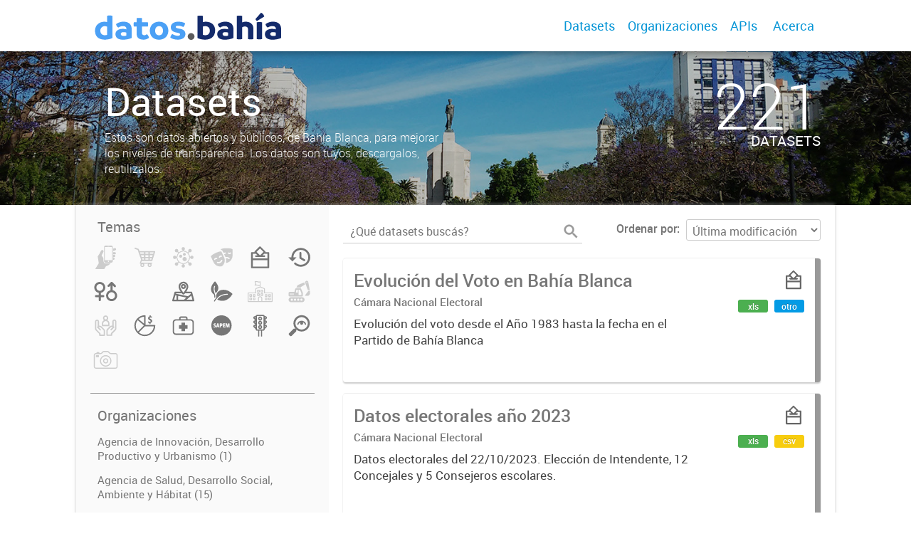

--- FILE ---
content_type: text/html; charset=utf-8
request_url: https://datos.bahia.gob.ar/dataset?page=3
body_size: 8188
content:
<!DOCTYPE html>
<!--[if IE 7]> <html lang="es" class="ie ie7"> <![endif]-->
<!--[if IE 8]> <html lang="es" class="ie ie8"> <![endif]-->
<!--[if IE 9]> <html lang="es" class="ie9"> <![endif]-->
<!--[if gt IE 8]><!--> <html lang="es"> <!--<![endif]-->
  <head>
    <!--[if lte ie 8]><script type="text/javascript" src="/fanstatic/vendor/:version:2019-12-02T16:58:12/html5.min.js"></script><![endif]-->
<link rel="stylesheet" type="text/css" href="/fanstatic/vendor/:version:2019-12-02T16:58:12/select2/select2.css" />
<link rel="stylesheet" type="text/css" href="/fanstatic/css/:version:2019-12-02T16:58:12/main.min.css" />
<link rel="stylesheet" type="text/css" href="/fanstatic/vendor/:version:2019-12-02T16:58:12/font-awesome/css/font-awesome.min.css" />
<link rel="stylesheet" type="text/css" href="/fanstatic/gobar_css/:version:2020-09-02T21:01:18.00/gobar_style.css" />

    <meta charset="utf-8" />
      <meta name="generator" content="ckan 2.7.6" />
      <meta name="viewport" content="width=device-width, initial-scale=1.0">
    
    
        <!-- Google Tag Manager by gfe -->
	<script async src="https://www.googletagmanager.com/gtag/js?id=G-0ZPDNHV387"></script>
	<script>
	  window.dataLayer = window.dataLayer || [];
	  function gtag(){dataLayer.push(arguments);}
	  gtag('js', new Date());
	  gtag('config', 'G-0ZPDNHV387');
	</script>
        <!-- End Google Tag Manager -->
    <meta property="og:url" content="https://datos.bahia.gob.ar/">
    <meta property="og:type" content="article">
    <meta property="og:title" content="">
    <meta property="og:site_name" content="">
    <meta property="og:description" content="">
    <meta property="og:image" content="https://datos.bahia.gob.ar">
    <meta property="og:image:type" content="image/png">
    <meta property="og:image:width" content="2400">
    <meta property="og:image:height" content="1260">
    <meta property="og:locale" content="es_AR">

    <meta name="twitter:card" content="summary">
    <meta name="twitter:site:id" content="@"/>
    <meta name="twitter:image:src" content="https://datos.bahia.gob.ar">
    <meta name="twitter:title" content="">
    <meta name="twitter:description" content="">
    <title>
    Datos Bahía - Datos</title>

    
    
   <link rel="shortcut icon" href="/favicon.ico"/>
    
        <script type="text/javascript">
  (function(i,s,o,g,r,a,m){i['GoogleAnalyticsObject']=r;i[r]=i[r]||function(){
  (i[r].q=i[r].q||[]).push(arguments)},i[r].l=1*new Date();a=s.createElement(o),
  m=s.getElementsByTagName(o)[0];a.async=1;a.src=g;m.parentNode.insertBefore(a,m)
  })(window,document,'script','//www.google-analytics.com/analytics.js','ga');

  ga('create', 'UA-101681828-1', 'auto', {});
     
  ga('set', 'anonymizeIp', true);
  ga('send', 'pageview');
</script>
    
   <link rel="alternate" type="text/n3" href="https://datos.bahia.gob.ar/catalog.n3"/>
   <link rel="alternate" type="text/ttl" href="https://datos.bahia.gob.ar/catalog.ttl"/>
   <link rel="alternate" type="application/rdf+xml" href="https://datos.bahia.gob.ar/catalog.xml"/>
   <link rel="alternate" type="application/ld+json" href="https://datos.bahia.gob.ar/catalog.jsonld"/>

      
    

    
      
      
    
    
  </head>

  
  <body data-site-root="https://datos.bahia.gob.ar/" data-locale-root="https://datos.bahia.gob.ar/" >

    
    <style type="text/css">
        
    </style>

    <div class="footer-down">
            
<div id="header" class="container-fluid">
    <div class="restricted-max-width">
        <div id="header-spacing" class="col-xs-12 col-sm-10 col-sm-offset-1">

            

            <div class="col-xs-12 col-sm-5 no-padding logo-header">
                <div class="logo-and-xs-icon">
                    <i class="icon-reorder fa fa-bars" aria-hidden="true"></i>
                    <a href="/">
                        
                        <img src="/user_images/marca.png" alt="/" class="logo-ministerio">
                    </a>
                    
                </div>
                <div class="xs-navbar hidden">
                    <div class="navbar-link">
                        <a href="/dataset">
                            DATASETS
                        </a>
                    </div>
                    <hr>
                    
                    
                        <div class="navbar-link">
                            <a href="/organizaciones">
                                ORGANIZACIONES
                            </a>
                        </div>
                    

                    
                        <div class="navbar-link">
                            <a href="/apis">
                                APIs
                            </a>
                        </div>
                    

                    

                        
                            <a class="header-link" href="/about">ACERCA</a>
                        

                        <hr><div class="navbar-link dropdown-navbar-link">
                        <span class="username"></span> <svg class="user-logo" xmlns="http://www.w3.org/2000/svg" viewBox="0 0 128.46 128.46"><path d="M128.46,64.23A63.15,63.15,0,0,0,119.84,32,64.21,64.21,0,0,0,96.48,8.62,63.12,63.12,0,0,0,64.23,0,63.12,63.12,0,0,0,32,8.62,64.2,64.2,0,0,0,8.62,32,63.15,63.15,0,0,0,0,64.23,63.15,63.15,0,0,0,8.62,96.48a64.76,64.76,0,0,0,9.82,12.86l-.16.27a70.09,70.09,0,0,0,9.2,7.34c1.46,1,3,2,4.51,2.91a63.17,63.17,0,0,0,32.25,8.62,63.17,63.17,0,0,0,32.25-8.62,66.19,66.19,0,0,0,7-4.74,72.41,72.41,0,0,0,6.61-5.51l-.14-.23a64.76,64.76,0,0,0,9.85-12.89A63.15,63.15,0,0,0,128.46,64.23Zm-20.52,41.89C101.56,96.56,88,81,66.73,79.8a26.25,26.25,0,0,0,16.88-7.9,26.44,26.44,0,0,0,8-19.41,26.44,26.44,0,0,0-8-19.4,26.42,26.42,0,0,0-19.4-8,26.41,26.41,0,0,0-19.4,8,26.44,26.44,0,0,0-8,19.4,26.44,26.44,0,0,0,8,19.41,26.25,26.25,0,0,0,16.87,7.9C40.48,81,26.88,96.52,20.49,106.09a61.14,61.14,0,0,1-8.66-11.48A59.48,59.48,0,0,1,3.71,64.23a59.48,59.48,0,0,1,8.11-30.37,60.53,60.53,0,0,1,22-22A59.45,59.45,0,0,1,64.23,3.71,59.46,59.46,0,0,1,94.6,11.83a60.54,60.54,0,0,1,22,22,59.48,59.48,0,0,1,8.11,30.37,59.48,59.48,0,0,1-8.11,30.37A61.14,61.14,0,0,1,107.94,106.12Z" style="fill:#0695d6"/></svg>
                    </div>
                    <div class="dropdown-navbar hidden">
                        <div class="navbar-link">
                            <a href="/configurar/mi_cuenta">
                                MI CUENTA
                            </a>
                        </div><div class="navbar-link">
                            <a href="https://datosgobar.github.io/portal-andino/quickstart/" target="_blank">
                                AYUDA
                            </a>
                        </div>

                        <div class="navbar-link">
                            <a href="/logout">
                                SALIR
                            </a>
                        </div>
                    </div>
                </div>
            </div>

            <div class="col-xs-12 col-sm-7 no-padding header-links"><a class="header-link" href="/dataset">Datasets</a><a class="header-link" href="/organizaciones">Organizaciones</a><a class="header-link" href="/apis">
                            APIs
                        </a>

                        
                            <a class="header-link" href="/about">Acerca</a>
                        </div>
        </div>
    </div>
</div>
        

    


<div id="title" class="package-title container-fluid" style="background-image:url(&#34;/user_images/20141107_085929l.jpg&#34;)">
    <div class="background-overlay">
        <div class="restricted-max-width">
            <div class="col-xs-12 col-md-10 col-md-offset-1">
                <div id="title-container" class="col-xs-12 col-md-6 text-left">
                    <h1>Datasets</h1>

                    <p class="description">
                        
                        Estos son datos abiertos y públicos, de Bahía Blanca, para mejorar los niveles de transparencia.
Los datos son tuyos, descargalos, reutilizalos.
                        
                    </p>
                </div>
                <div id="stats" class="col-xs-12 col-md-4 col-md-offset-2">
                    <div class="col-xs-12">
                        <p class="stat">221</p>

                        <p class="stats-legend datasets">DATASETS</p>
                    </div>
                </div>
            </div>
        </div>
    </div>
</div>



    <div class="package-container container-fluid">
        <div class="restricted-max-width">
            <div class="package-search col-xs-12 col-md-10 col-md-offset-1">
                <div class="filters-container col-md-4">
    <div class="hidden-md hidden-lg hide-filters-button">
        <i class="icon-chevron-left"></i>
    </div>
    <div class="search-filter invisible">
        <h2 class="filter-title">Temas</h2>

        <div class="group-images"><div class="group-image-container  "><img src="https://datos.bahia.gob.ar/uploads/group/2020-08-28-192427.347992responde.svg" data-title="Bahía Responde (0)" data-replace=svg></div><div class="group-image-container  "><img src="https://datos.bahia.gob.ar/uploads/group/2020-08-28-192500.938593compras.svg" data-title="Compras (0)" data-replace=svg></div><div class="group-image-container  "><img src="https://datos.bahia.gob.ar/uploads/group/2020-08-28-192533.701961covid-19.svg" data-title="COVID-19 (0)" data-replace=svg></div><div class="group-image-container  "><img src="https://datos.bahia.gob.ar/uploads/group/2020-08-28-192556.287186cultura.svg" data-title="Cultura (0)" data-replace=svg></div><div class="group-image-container available "><a href="/dataset?groups=datos-electorales"><img src="https://datos.bahia.gob.ar/uploads/group/2020-08-28-192611.552378datos-electorales.svg" data-title="Datos Electorales (22)" data-replace=svg></a></div><div class="group-image-container available "><a href="/dataset?groups=datos-historicos"><img src="https://datos.bahia.gob.ar/uploads/group/2020-08-28-192651.528697datos-historicos.svg" data-title="Datos Históricos (54)" data-replace=svg></a></div><div class="group-image-container available "><a href="/dataset?groups=genero"><img src="https://datos.bahia.gob.ar/uploads/group/2020-08-28-192705.990799genero.svg" data-title="Género (21)" data-replace=svg></a></div><div class="group-image-container  "><img src="" data-title="IA (0)" ></div><div class="group-image-container available "><a href="/dataset?groups=mapas"><img src="https://datos.bahia.gob.ar/uploads/group/2020-08-28-192718.966838mapas.svg" data-title="Mapas (43)" data-replace=svg></a></div><div class="group-image-container available "><a href="/dataset?groups=medio-ambiente"><img src="https://datos.bahia.gob.ar/uploads/group/2020-08-28-192732.633383medio-ambiente.svg" data-title="Medio Ambiente (13)" data-replace=svg></a></div><div class="group-image-container  "><img src="https://datos.bahia.gob.ar/uploads/group/2022-04-01-130647.779056school.svg" data-title="Obras del Fondo Educativo (0)" data-replace=svg></div><div class="group-image-container  "><img src="https://datos.bahia.gob.ar/uploads/group/2020-08-28-192801.710833obras-publicas.svg" data-title="Obras Públicas (0)" data-replace=svg></div><div class="group-image-container  "><img src="https://datos.bahia.gob.ar/uploads/group/2020-08-28-192833.786034politicas-sociales.svg" data-title="Políticas Sociales (0)" data-replace=svg></div><div class="group-image-container available "><a href="/dataset?groups=presupuesto"><img src="https://datos.bahia.gob.ar/uploads/group/2020-08-28-193104.549708presupuesto.svg" data-title="Presupuesto (11)" data-replace=svg></a></div><div class="group-image-container available "><a href="/dataset?groups=salud"><img src="https://datos.bahia.gob.ar/uploads/group/2020-08-28-193126.853111salud.svg" data-title="Salud (14)" data-replace=svg></a></div><div class="group-image-container available "><a href="/dataset?groups=sapem"><img src="https://datos.bahia.gob.ar/uploads/group/2020-08-28-193139.724254sapem.svg" data-title="SAPEM (24)" data-replace=svg></a></div><div class="group-image-container available "><a href="/dataset?groups=transito-y-movilidad"><img src="https://datos.bahia.gob.ar/uploads/group/2020-08-28-193227.979586movilidad.svg" data-title="Tránsito y Movilidad (13)" data-replace=svg></a></div><div class="group-image-container available "><a href="/dataset?groups=transparencia"><img src="https://datos.bahia.gob.ar/uploads/group/2020-08-28-193154.380420transparencia.svg" data-title="Transparencia (14)" data-replace=svg></a></div><div class="group-image-container  "><img src="https://datos.bahia.gob.ar/uploads/group/2021-03-01-163407.761700camara5.svg" data-title="Turismo (0)" data-replace=svg></div></div>

        <hr>
    </div>

<div class="search-filter invisible">
    <h2 class="filter-title">Organizaciones</h2>
    
        <ul class="filter-values">
            
                
                    
                    
                    <a href="/dataset?organization=innovacion-desarrollo-productivo-y-urbanismo">
                        <li class="filter-value ">
                            <span>Agencia de Innovación, Desarrollo Productivo y Urbanismo (1)</span>
                            <img class="close-filter" src="/img/close-filter.svg">
                        </li>
                    </a>
                
            
                
                    
                    
                    <a href="/dataset?organization=agencia-salud">
                        <li class="filter-value ">
                            <span>Agencia de Salud, Desarrollo Social, Ambiente y Hábitat (15)</span>
                            <img class="close-filter" src="/img/close-filter.svg">
                        </li>
                    </a>
                
            
                
                    
                    
                    <a href="/dataset?organization=bahia-ambiental-sapem">
                        <li class="filter-value ">
                            <span>Bahía Ambiental Sapem (22)</span>
                            <img class="close-filter" src="/img/close-filter.svg">
                        </li>
                    </a>
                
            
                
                    
                    
                    <a href="/dataset?organization=honorable-concejo-deliberante">
                        <li class="filter-value ">
                            <span>Honorable Concejo Deliberante (3)</span>
                            <img class="close-filter" src="/img/close-filter.svg">
                        </li>
                    </a>
                
            
                
                    
                    
                    <a href="/dataset?organization=instituto-cultural">
                        <li class="filter-value ">
                            <span>Instituto Cultural (12)</span>
                            <img class="close-filter" src="/img/close-filter.svg">
                        </li>
                    </a>
                
            
                
                    
                    
                    <a href="/dataset?organization=jefatura-gabinete-gobierno">
                        <li class="filter-value ">
                            <span>Jefatura de Gabinete y Gobierno (45)</span>
                            <img class="close-filter" src="/img/close-filter.svg">
                        </li>
                    </a>
                
            
                
                    
                    
                    <a href="/dataset?organization=otros">
                        <li class="filter-value ">
                            <span>Otros (6)</span>
                            <img class="close-filter" src="/img/close-filter.svg">
                        </li>
                    </a>
                
            
                
                    
                    
                    <a href="/dataset?organization=secretaria-de-economia">
                        <li class="filter-value ">
                            <span>Secretaría de Economía (11)</span>
                            <img class="close-filter" src="/img/close-filter.svg">
                        </li>
                    </a>
                
            
                
                    
                    
                    <a href="/dataset?organization=secretaria-de-politicas-sociales">
                        <li class="filter-value ">
                            <span>Secretaría de Políticas Sociales (22)</span>
                            <img class="close-filter" src="/img/close-filter.svg">
                        </li>
                    </a>
                
            
                
                    
                    
                    <a href="/dataset?organization=obras-servicios-publicos">
                        <li class="filter-value ">
                            <span>Secretaría Obras y Servicios Públicos (45)</span>
                            <img class="close-filter" src="/img/close-filter.svg">
                        </li>
                    </a>
                
            
                
                    
                    
                    <a href="/dataset?organization=secretaria-privada">
                        <li class="filter-value ">
                            <span>Unidad Intendencia (38)</span>
                            <img class="close-filter" src="/img/close-filter.svg">
                        </li>
                    </a>
                
            
        </ul>

        
            
        
    
    <hr>
</div>
    
    <div class="search-filter invisible">
        <h2 class="filter-title">Etiquetas</h2>
        
            <ul class="filter-values">
                
                    
                    
                    <a href="/dataset?tags=construccion">
                        <li class="filter-value ">
                            <span>construccion (25)</span>
                            <img class="close-filter" src="/img/close-filter.svg">
                        </li>
                    </a>
                
                    
                    
                    <a href="/dataset?tags=elecciones">
                        <li class="filter-value ">
                            <span>elecciones (21)</span>
                            <img class="close-filter" src="/img/close-filter.svg">
                        </li>
                    </a>
                
                    
                    
                    <a href="/dataset?tags=bahia+ambiental">
                        <li class="filter-value ">
                            <span>bahia ambiental (18)</span>
                            <img class="close-filter" src="/img/close-filter.svg">
                        </li>
                    </a>
                
                    
                    
                    <a href="/dataset?tags=G%C3%A9nero">
                        <li class="filter-value ">
                            <span>Género (18)</span>
                            <img class="close-filter" src="/img/close-filter.svg">
                        </li>
                    </a>
                
                    
                    
                    <a href="/dataset?tags=sorteo">
                        <li class="filter-value ">
                            <span>sorteo (17)</span>
                            <img class="close-filter" src="/img/close-filter.svg">
                        </li>
                    </a>
                
                    
                    
                    <a href="/dataset?tags=presupuesto">
                        <li class="filter-value ">
                            <span>presupuesto (9)</span>
                            <img class="close-filter" src="/img/close-filter.svg">
                        </li>
                    </a>
                
                    
                    
                    <a href="/dataset?tags=compras">
                        <li class="filter-value ">
                            <span>compras (8)</span>
                            <img class="close-filter" src="/img/close-filter.svg">
                        </li>
                    </a>
                
                    
                    
                    <a href="/dataset?tags=transparencia">
                        <li class="filter-value ">
                            <span>transparencia (8)</span>
                            <img class="close-filter" src="/img/close-filter.svg">
                        </li>
                    </a>
                
                    
                    
                    <a href="/dataset?tags=medio+ambiente">
                        <li class="filter-value ">
                            <span>medio ambiente (7)</span>
                            <img class="close-filter" src="/img/close-filter.svg">
                        </li>
                    </a>
                
                    
                    
                    <a href="/dataset?tags=Transporte">
                        <li class="filter-value ">
                            <span>Transporte (7)</span>
                            <img class="close-filter" src="/img/close-filter.svg">
                        </li>
                    </a>
                
            </ul>

            
                
                    <a href="/dataset?_tags_limit=0"
                       class="filter-show-more">
                        <p>
                            <?xml version="1.0" encoding="utf-8"?>
<svg version="1.1" id="Capa_1" xmlns="http://www.w3.org/2000/svg" xmlns:xlink="http://www.w3.org/1999/xlink" x="0px" y="0px"
	 viewBox="0 0 15.1 11.1" style="enable-background:new 0 0 15.1 11.1;" xml:space="preserve" class="arrow-down">
<style type="text/css">
	.st0{fill:#999999;}
	.st1{fill:#999999;}
</style>
<g>
	<path class="st0" d="M1.8,1.9l5.7,5.7l5.7-5.7L15,3.6l-7.5,7.5L0,3.6L1.8,1.9z"/>
</g>
</svg>
                            Mostrar más
                            <?xml version="1.0" encoding="utf-8"?>
<svg version="1.1" id="Capa_1" xmlns="http://www.w3.org/2000/svg" xmlns:xlink="http://www.w3.org/1999/xlink" x="0px" y="0px"
	 viewBox="0 0 15.1 11.1" style="enable-background:new 0 0 15.1 11.1;" xml:space="preserve" class="arrow-down">
<style type="text/css">
	.st0{fill:#999999;}
	.st1{fill:#999999;}
</style>
<g>
	<path class="st0" d="M1.8,1.9l5.7,5.7l5.7-5.7L15,3.6l-7.5,7.5L0,3.6L1.8,1.9z"/>
</g>
</svg>
                        </p>
                    </a>
                
            
        
        <hr>
    </div>

    <a class="close no-text hide-filters"><i class="icon-remove-sign"></i><span class="text">close</span></a>
</div>
                <div id="search-results" class="col-xs-12 col-md-8 invisible">
    

    

    







<form id="dataset-search-form"  class="search-form container-fluid search-and-order"
      method="get" data-module="select-switch">
    <div class="restricted-max-width">
        <div class="searcher col-xs-12 col-sm-6">
            <div class="hidden-md hidden-lg menu-button">
                <svg fill="#000000" height="24" viewBox="0 0 24 24" width="24" xmlns="http://www.w3.org/2000/svg">
    <path d="M3 18h18v-2H3v2zm0-5h18v-2H3v2zm0-7v2h18V6H3z"/>
</svg>
            </div>

            <input type="text" class="search" name="q" value="" autocomplete="off"
                   placeholder="¿Qué datasets buscás?" maxlength="200">
            <button type="submit" value="search">
                <img src="/img/search_gris.svg" class="search-icon">
            </button>
        </div>

        

        <div class="order hidden-xs col-sm-6">
            <label for="field-order-by">Ordenar por</label>
            <select id="field-order-by" name="sort">
                
                    
                        <option value="metadata_modified desc">Última modificación</option>
                    
                
                    
                        <option value="title_string asc">Ascendente (A - Z)</option>
                    
                
                    
                        <option value="title_string desc">Descendente (Z - A)</option>
                    
                
            </select>
            <button class="btn js-hide" type="submit" style="display:none;"></button>
        </div>
    </div>
</form>


    




    <div class="dataset-list"><a href="/dataset/evolucion-del-voto-en-bahia-blanca" class="dataset-item">
    <div class="dataset-container">
        <div class="dataset-border container-fluid">
            <div class="restricted-max-width">
                <div class="dataset-content col-xs-9">
                    <h3 class="dataset-title">Evolución del Voto en Bahía Blanca</h3>

                    <div class="dataset-author">Cámara Nacional Electoral</div>
                    <div class="dataset-notes">Evolución del voto desde el Año 1983 hasta la fecha en el Partido de Bahía Blanca</div>
                </div>
                <div class="dataset-groups-and-resources col-xs-3"><div class="dataset-groups"><img src="/uploads/group/2020-08-28-192611.552378datos-electorales.svg" title="Datos Electorales" class="group-image"></div><div class="dataset-resources">
                                
                            
                            <span class="label" data-format="xls">xls</span>
                                
                            
                            <span class="label" data-format="otro">otro</span></div>
                </div>
            </div>
        </div>

    </div>
</a><a href="/dataset/datos-electorales-ano-2023" class="dataset-item">
    <div class="dataset-container">
        <div class="dataset-border container-fluid">
            <div class="restricted-max-width">
                <div class="dataset-content col-xs-9">
                    <h3 class="dataset-title">Datos electorales año 2023</h3>

                    <div class="dataset-author">Cámara Nacional Electoral</div>
                    <div class="dataset-notes">Datos electorales del 22/10/2023. Elección de Intendente, 12 Concejales y 5 Consejeros escolares.</div>
                </div>
                <div class="dataset-groups-and-resources col-xs-3"><div class="dataset-groups"><img src="/uploads/group/2020-08-28-192611.552378datos-electorales.svg" title="Datos Electorales" class="group-image"></div><div class="dataset-resources">
                                
                            
                            <span class="label" data-format="xls">xls</span>
                                
                            
                            <span class="label" data-format="csv">csv</span></div>
                </div>
            </div>
        </div>

    </div>
</a><a href="/dataset/detalle-de-ordenes-de-compra" class="dataset-item">
    <div class="dataset-container">
        <div class="dataset-border container-fluid">
            <div class="restricted-max-width">
                <div class="dataset-content col-xs-9">
                    <h3 class="dataset-title">Detalle de órdenes de compra</h3>

                    <div class="dataset-author">Secretaría de Economía</div>
                    <div class="dataset-notes">Detalles de órdenes de compra. Para ver los números de las ordenes de compra emitidas por año, puede ingresar a https://datos.bahia.gob.ar/dataset/compras</div>
                </div>
                <div class="dataset-groups-and-resources col-xs-3"><div class="dataset-groups"><img src="/uploads/group/2020-08-28-192500.938593compras.svg" title="Compras" class="group-image"><img src="/uploads/group/2020-08-28-193104.549708presupuesto.svg" title="Presupuesto" class="group-image"></div><div class="dataset-resources">
                                
                            
                            <span class="label" data-format="json">json</span>
                                
                            
                            <span class="label" data-format="csv">csv</span></div>
                </div>
            </div>
        </div>

    </div>
</a><a href="/dataset/ordenanzas" class="dataset-item">
    <div class="dataset-container">
        <div class="dataset-border container-fluid">
            <div class="restricted-max-width">
                <div class="dataset-content col-xs-9">
                    <h3 class="dataset-title">Ordenanzas</h3>

                    <div class="dataset-author">Honorable Concejo Deliberante</div>
                    <div class="dataset-notes">Datos sobre ordenanzas municipales</div>
                </div>
                <div class="dataset-groups-and-resources col-xs-3"><div class="dataset-groups"><img src="/uploads/group/2020-08-28-193154.380420transparencia.svg" title="Transparencia" class="group-image"></div><div class="dataset-resources">
                                
                            
                            <span class="label" data-format="json">json</span>
                                
                            
                            <span class="label" data-format="html">html</span></div>
                </div>
            </div>
        </div>

    </div>
</a><a href="/dataset/proveedores" class="dataset-item">
    <div class="dataset-container">
        <div class="dataset-border container-fluid">
            <div class="restricted-max-width">
                <div class="dataset-content col-xs-9">
                    <h3 class="dataset-title">Proveedores</h3>

                    <div class="dataset-author">Secretaría de Economía</div>
                    <div class="dataset-notes">Los proveedores municipales son empresas o comercios habilitados para ofrecer servicios al municipio. Ejercicio actual.</div>
                </div>
                <div class="dataset-groups-and-resources col-xs-3"><div class="dataset-groups"><img src="/uploads/group/2020-08-28-192500.938593compras.svg" title="Compras" class="group-image"></div><div class="dataset-resources">
                                
                            
                            <span class="label" data-format="json">json</span>
                                
                            
                            <span class="label" data-format="csv">csv</span></div>
                </div>
            </div>
        </div>

    </div>
</a><a href="/dataset/solicitudes-recibidas-en-bahia-responde" class="dataset-item">
    <div class="dataset-container">
        <div class="dataset-border container-fluid">
            <div class="restricted-max-width">
                <div class="dataset-content col-xs-9">
                    <h3 class="dataset-title">Solicitudes recibidas en Bahía Responde</h3>

                    <div class="dataset-author">Dirección de Comunicación, Innovación Pública y Transformación Digital</div>
                    <div class="dataset-notes">Datos sobre el programa de atención ciudadana Bahía Responde hasta enero 2024. Se cambió la forma de generar reclamos, ahora se generan por la aplicación MiBahia (https://mibahia.gob.ar/)</div>
                </div>
                <div class="dataset-groups-and-resources col-xs-3"><div class="dataset-groups"><img src="/uploads/group/2020-08-28-192427.347992responde.svg" title="Bahía Responde" class="group-image"></div><div class="dataset-resources">
                                
                            
                            <span class="label" data-format="json">json</span>
                                
                            
                            <span class="label" data-format="csv">csv</span></div>
                </div>
            </div>
        </div>

    </div>
</a><a href="/dataset/plantas-efluentes-liquidos" class="dataset-item">
    <div class="dataset-container">
        <div class="dataset-border container-fluid">
            <div class="restricted-max-width">
                <div class="dataset-content col-xs-9">
                    <h3 class="dataset-title">Plantas industriales con efluentes líquidos</h3>

                    <div class="dataset-author">Comité Técnico Ejecutivo (CTE)</div>
                    <div class="dataset-notes">Datos de las plantas donde se realizan los muestreos. Identificación (planta_id), denominación (denominacion), domicilio (dirección), geolocalización (latitud, longitud).</div>
                </div>
                <div class="dataset-groups-and-resources col-xs-3"><div class="dataset-groups"><img src="/uploads/group/2020-08-28-192732.633383medio-ambiente.svg" title="Medio Ambiente" class="group-image"></div><div class="dataset-resources">
                                
                            
                            <span class="label" data-format="json">json</span>
                                
                            
                            <span class="label" data-format="csv">csv</span></div>
                </div>
            </div>
        </div>

    </div>
</a><a href="/dataset/detalle-analisis-afluentes-liquidos" class="dataset-item">
    <div class="dataset-container">
        <div class="dataset-border container-fluid">
            <div class="restricted-max-width">
                <div class="dataset-content col-xs-9">
                    <h3 class="dataset-title">Detalle del análisis de afluentes líquidos.</h3>

                    <div class="dataset-author">Comité Técnico Ejecutivo (CTE)</div>
                    <div class="dataset-notes">Dado un ID de análisis, se listan los detalles del mismo.</div>
                </div>
                <div class="dataset-groups-and-resources col-xs-3"><div class="dataset-groups"><img src="/uploads/group/2020-08-28-192732.633383medio-ambiente.svg" title="Medio Ambiente" class="group-image"></div><div class="dataset-resources">
                                
                            
                            <span class="label" data-format="json">json</span>
                                
                            
                            <span class="label" data-format="csv">csv</span></div>
                </div>
            </div>
        </div>

    </div>
</a><a href="/dataset/analisis-afluentes-liquidos" class="dataset-item">
    <div class="dataset-container">
        <div class="dataset-border container-fluid">
            <div class="restricted-max-width">
                <div class="dataset-content col-xs-9">
                    <h3 class="dataset-title">Análisis de afluentes líquidos</h3>

                    <div class="dataset-author">Comité Técnico Ejecutivo (CTE)</div>
                    <div class="dataset-notes">Detalle de análisis realizados en cada una de las plantas de afluentes líquidos por año.</div>
                </div>
                <div class="dataset-groups-and-resources col-xs-3"><div class="dataset-groups"><img src="/uploads/group/2020-08-28-192732.633383medio-ambiente.svg" title="Medio Ambiente" class="group-image"></div><div class="dataset-resources">
                                
                            
                            <span class="label" data-format="json">json</span>
                                
                            
                            <span class="label" data-format="csv">csv</span></div>
                </div>
            </div>
        </div>

    </div>
</a><a href="/dataset/datos-electorales-ano-2021" class="dataset-item">
    <div class="dataset-container">
        <div class="dataset-border container-fluid">
            <div class="restricted-max-width">
                <div class="dataset-content col-xs-9">
                    <h3 class="dataset-title">Datos Electorales  año 2021</h3>

                    <div class="dataset-author">Cámara Nacional Electoral</div>
                    <div class="dataset-notes">Datos electorales del 14/11/21. Elección de 12 concejales y 5 consejeros escolares</div>
                </div>
                <div class="dataset-groups-and-resources col-xs-3"><div class="dataset-groups"><img src="/uploads/group/2020-08-28-192611.552378datos-electorales.svg" title="Datos Electorales" class="group-image"></div><div class="dataset-resources">
                                
                            
                            <span class="label" data-format="xls">xls</span>
                                
                            
                            <span class="label" data-format="pdf">pdf</span>
                                
                            
                            <span class="label" data-format="otro">otro</span></div>
                </div>
            </div>
        </div>

    </div>
</a><a href="/dataset/puntos-sustentables" class="dataset-item">
    <div class="dataset-container">
        <div class="dataset-border container-fluid">
            <div class="restricted-max-width">
                <div class="dataset-content col-xs-9">
                    <h3 class="dataset-title">Puntos Sustentables y Limpios y Composteras Comunitarias</h3>

                    <div class="dataset-author">Subsecretaría de Gestión Ambiental</div>
                    <div class="dataset-notes">Los puntos sustentables son espacios controlados cuya función principal es ofrecer a los vecinos de la ciudad un lugar donde depositar de manera separada los residuos secos que generen en sus...</div>
                </div>
                <div class="dataset-groups-and-resources col-xs-3"><div class="dataset-groups"><img src="/uploads/group/2020-08-28-192718.966838mapas.svg" title="Mapas" class="group-image"><img src="/uploads/group/2020-08-28-192732.633383medio-ambiente.svg" title="Medio Ambiente" class="group-image"></div><div class="dataset-resources">
                                
                            
                            <span class="label" data-format="otro">otro</span>
                                
                            
                            <span class="label" data-format="csv">csv</span></div>
                </div>
            </div>
        </div>

    </div>
</a><a href="/dataset/plazas-y-espacios-verdes" class="dataset-item">
    <div class="dataset-container">
        <div class="dataset-border container-fluid">
            <div class="restricted-max-width">
                <div class="dataset-content col-xs-9">
                    <h3 class="dataset-title">Plazas y Espacios Verdes</h3>

                    <div class="dataset-author">Secretaria de Infraestructura</div>
                    <div class="dataset-notes">Información georeferenciada sobre Plazas y Espacios Verdes en el municipio de Bahía Blanca.</div>
                </div>
                <div class="dataset-groups-and-resources col-xs-3"><div class="dataset-groups"><img src="/uploads/group/2020-08-28-192718.966838mapas.svg" title="Mapas" class="group-image"></div><div class="dataset-resources">
                                
                            
                            <span class="label" data-format="otro">otro</span>
                                
                            
                            <span class="label" data-format="otro">otro</span></div>
                </div>
            </div>
        </div>

    </div>
</a><a href="/dataset/comisarias" class="dataset-item">
    <div class="dataset-container">
        <div class="dataset-border container-fluid">
            <div class="restricted-max-width">
                <div class="dataset-content col-xs-9">
                    <h3 class="dataset-title">Comisarías en el partido de Bahía Blanca</h3>

                    <div class="dataset-author">Secretaría de Gobierno</div>
                    <div class="dataset-notes">Comisarías en el partido de Bahía Blanca detallando dirección y teléfono.</div>
                </div>
                <div class="dataset-groups-and-resources col-xs-3"><div class="dataset-groups"><img src="/uploads/group/2020-08-28-192718.966838mapas.svg" title="Mapas" class="group-image"></div><div class="dataset-resources">
                                
                            
                            <span class="label" data-format="xls">xls</span>
                                
                            
                            <span class="label" data-format="otro">otro</span>
                                
                            
                            <span class="label" data-format="csv">csv</span></div>
                </div>
            </div>
        </div>

    </div>
</a><a href="/dataset/hospitales" class="dataset-item">
    <div class="dataset-container">
        <div class="dataset-border container-fluid">
            <div class="restricted-max-width">
                <div class="dataset-content col-xs-9">
                    <h3 class="dataset-title">Hospitales</h3>

                    <div class="dataset-author">Secretaria de Salud</div>
                    <div class="dataset-notes">Hospitales y Centros de atención médica</div>
                </div>
                <div class="dataset-groups-and-resources col-xs-3"><div class="dataset-groups"><img src="/uploads/group/2020-08-28-192718.966838mapas.svg" title="Mapas" class="group-image"></div><div class="dataset-resources">
                                
                            
                            <span class="label" data-format="otro">otro</span></div>
                </div>
            </div>
        </div>

    </div>
</a><a href="/dataset/estacionamiento-medido-y-pago" class="dataset-item">
    <div class="dataset-container">
        <div class="dataset-border container-fluid">
            <div class="restricted-max-width">
                <div class="dataset-content col-xs-9">
                    <h3 class="dataset-title">Estacionamiento Medido y Pago</h3>

                    <div class="dataset-author">Secretaría de Movilidad Urbana</div>
                    <div class="dataset-notes">Mapa del estacionamiento medido y pago. Valores por sector y por cantidad de horas.</div>
                </div>
                <div class="dataset-groups-and-resources col-xs-3"><div class="dataset-groups"><img src="/uploads/group/2020-08-28-192718.966838mapas.svg" title="Mapas" class="group-image"><img src="/uploads/group/2020-08-28-193227.979586movilidad.svg" title="Tránsito y Movilidad" class="group-image"></div><div class="dataset-resources">
                                
                            
                            <span class="label" data-format="csv">csv</span>
                                
                            
                            <span class="label" data-format="otro">otro</span></div>
                </div>
            </div>
        </div>

    </div>
</a><a href="/dataset/acceso-a-la-informacion-publica" class="dataset-item">
    <div class="dataset-container">
        <div class="dataset-border container-fluid">
            <div class="restricted-max-width">
                <div class="dataset-content col-xs-9">
                    <h3 class="dataset-title">Acceso a la información pública</h3>

                    <div class="dataset-author">Unidad Intendencia</div>
                    <div class="dataset-notes">Información sobre solicitudes de acceso a información pública</div>
                </div>
                <div class="dataset-groups-and-resources col-xs-3"><div class="dataset-groups"><img src="/uploads/group/2020-08-28-193154.380420transparencia.svg" title="Transparencia" class="group-image"></div><div class="dataset-resources">
                                
                            
                            <span class="label" data-format="json">json</span>
                                
                            
                            <span class="label" data-format="csv">csv</span></div>
                </div>
            </div>
        </div>

    </div>
</a><a href="/dataset/cobertura-red-agua-potable" class="dataset-item">
    <div class="dataset-container">
        <div class="dataset-border container-fluid">
            <div class="restricted-max-width">
                <div class="dataset-content col-xs-9">
                    <h3 class="dataset-title">Cobertura de red de agua potable</h3>

                    <div class="dataset-author">Secretaría de salud</div>
                    <div class="dataset-notes">Cobertura de red de agua potable en la ciudad de Bahía Blanca.</div>
                </div>
                <div class="dataset-groups-and-resources col-xs-3"><div class="dataset-groups"><img src="/uploads/group/2020-08-28-193126.853111salud.svg" title="Salud" class="group-image"></div><div class="dataset-resources">
                                
                            
                            <span class="label" data-format="otro">otro</span></div>
                </div>
            </div>
        </div>

    </div>
</a><a href="/dataset/ciclovias" class="dataset-item">
    <div class="dataset-container">
        <div class="dataset-border container-fluid">
            <div class="restricted-max-width">
                <div class="dataset-content col-xs-9">
                    <h3 class="dataset-title">Ciclovías y Bicicleteros</h3>

                    <div class="dataset-author">Secretaría de Movilidad</div>
                    <div class="dataset-notes">En los siguientes archivos se visualiza el recorrido de las ciclovías y bicicleteros construidos en distintos puntos de la ciudad.</div>
                </div>
                <div class="dataset-groups-and-resources col-xs-3"><div class="dataset-groups"><img src="/uploads/group/2020-08-28-192718.966838mapas.svg" title="Mapas" class="group-image"><img src="/uploads/group/2020-08-28-193227.979586movilidad.svg" title="Tránsito y Movilidad" class="group-image"></div><div class="dataset-resources">
                                
                            
                            <span class="label" data-format="otro">otro</span>
                                
                            
                            <span class="label" data-format="csv">csv</span></div>
                </div>
            </div>
        </div>

    </div>
</a><a href="/dataset/datos-semanales-de-covid19-en-bahia-blanca" class="dataset-item">
    <div class="dataset-container">
        <div class="dataset-border container-fluid">
            <div class="restricted-max-width">
                <div class="dataset-content col-xs-9">
                    <h3 class="dataset-title">Datos semanales de COVID19 en Bahía Blanca</h3>

                    <div class="dataset-author">Departamento Epidemiologia y Calidad</div>
                    <div class="dataset-notes">A partir de la fecha (Lunes 25 de Abril 2022) los casos de Coronavirus se informarán semanalmente.</div>
                </div>
                <div class="dataset-groups-and-resources col-xs-3"><div class="dataset-groups"><img src="/uploads/group/2020-08-28-192533.701961covid-19.svg" title="COVID-19" class="group-image"><img src="/uploads/group/2020-08-28-193126.853111salud.svg" title="Salud" class="group-image"></div><div class="dataset-resources">
                                
                            
                            <span class="label" data-format="xls">xls</span>
                                
                            
                            <span class="label" data-format="pdf">pdf</span></div>
                </div>
            </div>
        </div>

    </div>
</a><a href="/dataset/funcionarios-por-ano-y-mes" class="dataset-item">
    <div class="dataset-container">
        <div class="dataset-border container-fluid">
            <div class="restricted-max-width">
                <div class="dataset-content col-xs-9">
                    <h3 class="dataset-title">Funcionarios por año y mes</h3>

                    <div class="dataset-author">Secretaría de Economía</div>
                    <div class="dataset-notes">Personal municipal perteneciente a la planta política.</div>
                </div>
                <div class="dataset-groups-and-resources col-xs-3"><div class="dataset-groups"><img src="/uploads/group/2020-08-28-193104.549708presupuesto.svg" title="Presupuesto" class="group-image"><img src="/uploads/group/2020-08-28-193154.380420transparencia.svg" title="Transparencia" class="group-image"></div><div class="dataset-resources">
                                
                            
                            <span class="label" data-format="json">json</span>
                                
                            
                            <span class="label" data-format="csv">csv</span></div>
                </div>
            </div>
        </div>

    </div>
</a></div>

    <div class='pagination pagination-centered'><ul><li><a href="/dataset?page=2">«</a></li> <li><a href="/dataset?page=1">1</a></li> <li><a href="/dataset?page=2">2</a></li> <li class="active"><a href="/dataset?page=3">3</a></li> <li><a href="/dataset?page=4">4</a></li> <li><a href="/dataset?page=5">5</a></li> <li class="disabled"><a href="#">...</a></li> <li><a href="/dataset?page=12">12</a></li> <li><a href="/dataset?page=4">»</a></li></ul></div>

    <div class="filters-veil"></div>
</div>
            </div>
        </div>
    </div>

    


            <div id="footer" class="container-fluid">
    <div class="restricted-max-width">
        <div id="footer-spacer" class="col-xs-10 col-xs-offset-1">
            <div class="footer-section logo col-xs-12 col-sm-6 col-md-6">
                <p>
                    
                    
                    

                    
                    
                    

                    
                    
                    

                    
                    
                    

                    
                    
                    

                    
                    
                    

                    
                    
                    
                        <a href="http://gobiernoabierto.bahia.gob.ar" target="_blank" class="social-link">
                            <i class="fa fa-pencil-square-o" aria-hidden="true"></i>
                        </a>
                    

                    
                </p>
                <div class="logo-edit-container">
                    
                    
                    <a href="https://bahia.gob.ar" target="_blank">
                        <img src="/user_images/marca-muni.png" alt="https://bahia.gob.ar" class="logo-ministerio">
                    </a>
                    
                </div>
            </div>
            <div class="footer-section links-internos hidden-xs hidden-sm col-md-3">
                
                
            </div>
            <div class="footer-section links-externos col-xs-12 col-sm-6 col-md-3">
                
                
                    <p><a href="mailto:lab@bahiablanca.gov.ar">Contactanos</a></p>
                
                <p class="ckan-link">
                    Desarrollado por<br><a href="https://github.com/datosgobar/distribuible.datos.gob.ar" target="_blank">Andino</a> con <a href="http://ckan.org/" target="_blank"><span class="ckan-name">CKAN</span></a>
                </p>
                <p class="ckan-link">
                    Versión: 2.6.3
                </p>
            </div>
        </div>
    </div>
</div>

            
        </div>
    
    
    
    
    
    
    
    
    
    
    
  
    
  
    
    <div class="js-hide" data-module="google-analytics"
      data-module-googleanalytics_resource_prefix="">
    </div>
  


      
  <script>document.getElementsByTagName('html')[0].className += ' js';</script>
<script type="text/javascript" src="/fanstatic/vendor/:version:2019-12-02T16:58:12/jquery.min.js"></script>
<script type="text/javascript" src="/fanstatic/vendor/:version:2019-12-02T16:58:12/:bundle:bootstrap/js/bootstrap.min.js;jed.min.js;moment-with-locales.js;select2/select2.min.js"></script>
<script type="text/javascript" src="/fanstatic/base/:version:2019-12-02T16:58:12/:bundle:plugins/jquery.inherit.min.js;plugins/jquery.proxy-all.min.js;plugins/jquery.url-helpers.min.js;plugins/jquery.date-helpers.min.js;plugins/jquery.slug.min.js;plugins/jquery.slug-preview.min.js;plugins/jquery.truncator.min.js;plugins/jquery.masonry.min.js;plugins/jquery.form-warning.min.js;sandbox.min.js;module.min.js;pubsub.min.js;client.min.js;notify.min.js;i18n.min.js;main.min.js;modules/select-switch.min.js;modules/slug-preview.min.js;modules/basic-form.min.js;modules/confirm-action.min.js;modules/api-info.min.js;modules/autocomplete.min.js;modules/custom-fields.min.js;modules/data-viewer.min.js;modules/table-selectable-rows.min.js;modules/resource-form.min.js;modules/resource-upload-field.min.js;modules/resource-reorder.min.js;modules/resource-view-reorder.min.js;modules/follow.min.js;modules/activity-stream.min.js;modules/dashboard.min.js;modules/resource-view-embed.min.js;view-filters.min.js;modules/resource-view-filters-form.min.js;modules/resource-view-filters.min.js;modules/table-toggle-more.min.js;modules/dataset-visibility.min.js;modules/media-grid.min.js;modules/image-upload.min.js"></script>
<script type="text/javascript" src="/fanstatic/ckanext-googleanalytics/:version:2019-12-02T16:58:24/googleanalytics_event_tracking.js"></script>
<script type="text/javascript" src="/fanstatic/gobar_js/:version:2019-12-02T17:16:31/:bundle:header.js;console_message.js;replace_svg.js;background_ie.js;libs/BootstrapMenu.js;libs/bootstrap_scripts.js;libs/clamp.js;search/groups.js;search/filters.js;forms/custom_popup.js"></script></body>
</html>